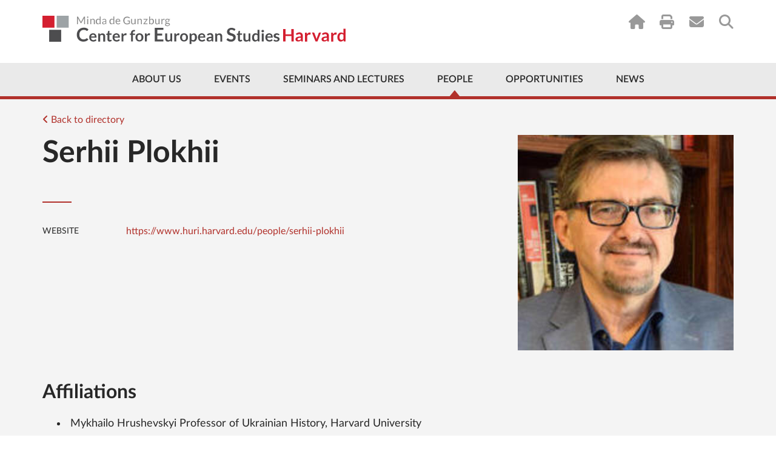

--- FILE ---
content_type: text/html; charset=UTF-8
request_url: https://ces.fas.harvard.edu/people/001803-serhii-plokhii
body_size: 10387
content:
<!doctype html>
<html lang="en">
<head>
    <meta charset="utf-8">
    <meta http-equiv="x-ua-compatible" content="ie=edge">
                    
    
                <script type="module">!function(){const e=document.createElement("link").relList;if(!(e&&e.supports&&e.supports("modulepreload"))){for(const e of document.querySelectorAll('link[rel="modulepreload"]'))r(e);new MutationObserver((e=>{for(const o of e)if("childList"===o.type)for(const e of o.addedNodes)if("LINK"===e.tagName&&"modulepreload"===e.rel)r(e);else if(e.querySelectorAll)for(const o of e.querySelectorAll("link[rel=modulepreload]"))r(o)})).observe(document,{childList:!0,subtree:!0})}function r(e){if(e.ep)return;e.ep=!0;const r=function(e){const r={};return e.integrity&&(r.integrity=e.integrity),e.referrerpolicy&&(r.referrerPolicy=e.referrerpolicy),"use-credentials"===e.crossorigin?r.credentials="include":"anonymous"===e.crossorigin?r.credentials="omit":r.credentials="same-origin",r}(e);fetch(e.href,r)}}();</script>
<script type="module" src="https://ces.fas.harvard.edu//dist/main-a22e851a.js" crossorigin onload="e=new CustomEvent(&#039;vite-script-loaded&#039;, {detail:{path: &#039;assets/js/main.js&#039;}});document.dispatchEvent(e);" 0='{"defer":true}'></script>
<link href="https://ces.fas.harvard.edu//dist/jquery-8a87c8f2.js" rel="modulepreload" crossorigin>
<link href="https://ces.fas.harvard.edu//dist/main-19c2f064.css" rel="stylesheet">

    <link rel="dns-prefetch" href="//ajax.googleapis.com">
    <link rel="dns-prefetch" href="//cdnjs.cloudflare.com">
    <link rel="dns-prefetch" href="//csi.gstatic.com">
    <link rel="dns-prefetch" href="//i.ytimg.com">
    <link rel="dns-prefetch" href="//maps.googleapis.com">
    <link rel="dns-prefetch" href="//s.ytimg.com">
    <link rel="dns-prefetch" href="//static.doubleclick.net">
    <link rel="dns-prefetch" href="//www.google.com">
    <link rel="dns-prefetch" href="//www.youtube.com">
    <meta name="viewport" content="width=device-width, initial-scale=1">

        
    <link rel="apple-touch-icon" sizes="57x57" href="/favicons/apple-touch-icon-57x57.png?v=GvvP9kLaK5">
    <link rel="apple-touch-icon" sizes="60x60" href="/favicons/apple-touch-icon-60x60.png?v=GvvP9kLaK5">
    <link rel="apple-touch-icon" sizes="72x72" href="/favicons/apple-touch-icon-72x72.png?v=GvvP9kLaK5">
    <link rel="apple-touch-icon" sizes="76x76" href="/favicons/apple-touch-icon-76x76.png?v=GvvP9kLaK5">
    <link rel="apple-touch-icon" sizes="114x114" href="/favicons/apple-touch-icon-114x114.png?v=GvvP9kLaK5">
    <link rel="apple-touch-icon" sizes="120x120" href="/favicons/apple-touch-icon-120x120.png?v=GvvP9kLaK5">
    <link rel="apple-touch-icon" sizes="144x144" href="/favicons/apple-touch-icon-144x144.png?v=GvvP9kLaK5">
    <link rel="apple-touch-icon" sizes="152x152" href="/favicons/apple-touch-icon-152x152.png?v=GvvP9kLaK5">
    <link rel="apple-touch-icon" sizes="180x180" href="/favicons/apple-touch-icon-180x180.png?v=GvvP9kLaK5">
    <link rel="icon" type="image/png" href="/favicons/favicon-32x32.png?v=GvvP9kLaK5" sizes="32x32">
    <link rel="icon" type="image/png" href="/favicons/favicon-16x16.png?v=GvvP9kLaK5" sizes="16x16">
    <link rel="manifest" href="/favicons/manifest.json?v=GvvP9kLaK5">
    <link rel="mask-icon" href="/favicons/safari-pinned-tab.svg?v=GvvP9kLaK5" color="#d41f30">
    <link rel="shortcut icon" href="/favicons/favicon.ico?v=GvvP9kLaK5">
    <meta name="apple-mobile-web-app-title" content="Center for European Studies">
    <meta name="application-name" content="Center for European Studies">
    <meta name="msapplication-TileColor" content="#ffffff">
    <meta name="msapplication-TileImage" content="/favicons/mstile-144x144.png?v=GvvP9kLaK5">
    <meta name="msapplication-config" content="/favicons/browserconfig.xml?v=GvvP9kLaK5">
    <meta name="theme-color" content="#ffffff">
                
        <title>Minda de Gunzburg Center for European Studies | Serhii Plokhii</title>
<script deprecated deprecation-notice="Universal Analytics (which is what this script uses) is being [discontinued on July 1st, 2023](https://support.google.com/analytics/answer/11583528). You should use Google gtag.js or Google Tag Manager instead and transition to a new GA4 property.">(function(i,s,o,g,r,a,m){i['GoogleAnalyticsObject']=r;i[r]=i[r]||function(){
(i[r].q=i[r].q||[]).push(arguments)},i[r].l=1*new Date();a=s.createElement(o),
m=s.getElementsByTagName(o)[0];a.async=1;a.src=g;m.parentNode.insertBefore(a,m)
})(window,document,'script','https://www.google-analytics.com/analytics.js','ga');
ga('create', 'UA-41283518-1', 'auto');
ga('require', 'displayfeatures');
ga('require', 'linkid');
ga('require', 'linker');
ga('send', 'pageview');
</script><meta name="keywords" content="European Studies, Harvard University, European politics, European culture, European history, CES research, academic events, European Union studies, cultural studies">
<meta name="description" content="The Minda de Gunzburg Center for European Studies (CES) at Harvard University promotes the study of Europe&#039;s politics, history, culture, and society…">
<meta name="referrer" content="no-referrer-when-downgrade">
<meta name="robots" content="all">
<meta content="151263099808" property="fb:profile_id">
<meta content="en_US" property="og:locale">
<meta content="Minda de Gunzburg Center for European Studies" property="og:site_name">
<meta content="website" property="og:type">
<meta content="https://ces.fas.harvard.edu/people/001803-serhii-plokhii" property="og:url">
<meta content="Minda de Gunzburg Center for European Studies | Serhii Plokhii" property="og:title">
<meta content="The Minda de Gunzburg Center for European Studies (CES) at Harvard University promotes the study of Europe&#039;s politics, history, culture, and society…" property="og:description">
<meta content="https://ces.fas.harvard.edu/uploads/people/_1200x630_crop_center-center_82_none/serhii_plokhii.jpg?mtime=1729097946" property="og:image">
<meta content="1200" property="og:image:width">
<meta content="630" property="og:image:height">
<meta content="Serhii Plokhii" property="og:image:alt">
<meta content="https://www.flickr.com/people/europeatharvard/" property="og:see_also">
<meta content="https://www.youtube.com/CESHarvard" property="og:see_also">
<meta content="https://www.facebook.com/EuropeAtHarvard" property="og:see_also">
<meta content="https://www.instagram.com/europeatharvard/" property="og:see_also">
<meta content="https://twitter.com/EuropeAtHarvard?lang=en" property="og:see_also">
<meta name="twitter:card" content="summary_large_image">
<meta name="twitter:site" content="@EuropeatHarvard">
<meta name="twitter:creator" content="@EuropeatHarvard">
<meta name="twitter:title" content="Serhii Plokhii | Minda de Gunzburg Center for European Studies">
<meta name="twitter:description" content="The Minda de Gunzburg Center for European Studies (CES) at Harvard University promotes the study of Europe&#039;s politics, history, culture, and society…">
<meta name="twitter:image" content="https://ces.fas.harvard.edu/uploads/people/_800x418_fit_center-center_82_none/serhii_plokhii.jpg?mtime=1729097946">
<meta name="twitter:image:width" content="342">
<meta name="twitter:image:height" content="418">
<meta name="twitter:image:alt" content="Serhii Plokhii">
<link href="https://ces.fas.harvard.edu/people/001803-serhii-plokhii" rel="canonical">
<link href="https://ces.fas.harvard.edu/" rel="home">
<link type="text/plain" href="https://ces.fas.harvard.edu/humans.txt" rel="author"></head>
    <body class="nojs "  id="entry-uid-58936">
            <script type="text/javascript">
            var bodyEl = document.getElementsByTagName('body');
            bodyEl[0].className = bodyEl[0].className.split('nojs').join('jsEnabled');
        </script>
                <!--[if lt IE 9]><p class="browserupgrade">You are using an <strong>outdated</strong> browser. Please <a
            href="http://browsehappy.com/">upgrade your browser</a> to improve your experience.</p><![endif]-->

        
            
                            
                                                                                                                                                                    

                                    <a href="#main-content" class="top-skip-link">Skip to content</a>
<header class="site-header site-header--has-top-line " id="top">
    <div class="container">
                            <a href="/" class="site-header__logo">
                <img src="/uploads/layout/CES-Logo-Wide.svg" alt="Center for European Studies">
            </a>
                <nav class="utility-nav utility-nav--on-white">
            
<ul class="utility-nav__items">
            <li class="utility-nav__item utility-nav__item--home"><a href="/"><i class="fa fa-home"></i></a></li>
                <li class="utility-nav__item utility-nav__item--print"><a href="javascript:window.print();"><i class="fa fa-print"></i></a></li>
                    <li class="utility-nav__item utility-nav__item--subscribe"><a href="https://lp.constantcontactpages.com/su/iRFVfHf/cessubscribe"><i class="fa fa-envelope"></i></a></li>
                    <li class="utility-nav__item utility-nav__item--search"><a href="https://ces.fas.harvard.edu/search"><i class="fa fa-search"></i></a></li>
    </ul>
        </nav>
    </div>
    <nav class="main-nav main-nav--include-arrow ">
        



<div class="container">
        <ul class="main-nav__items">
                                                                <li class="main-nav__item less first about-us priority-4">
            <a href="https://ces.fas.harvard.edu/about-us" >About Us</a>
                                        <div class="mega-menu about-us">
                    <div class="mega-menu__col mega-menu__col--wide">
                                                                                                                                    <img src="/uploads/page/_242x181_crop_center-center_none/IMG_1041.jpg" srcset="/uploads/page/_242x181_crop_center-center_none/IMG_1041.jpg 1x, /uploads/page/_484x362_crop_center-center_none/IMG_1041.jpg 2x" alt="Brunswig Lion Harvard Minda de Gunzburg Center for European Studies">
                                                <div class="mega-menu__address">
                                                                                        <a href="https://goo.gl/maps/F3zrNQqTcgL2ARu5A" target="_blank">
                                                        Adolphus Busch Hall<br>
                            27 Kirkland Street<br>
                            Cambridge, MA 02138
                            </a>
                        </div>
                    </div>
                    <div class="mega-menu__col mega-menu__col--nav">
                            
    
                
    <ul id="" class="nav ">
                        
    <li class=" has-children first">
        <a  href="https://ces.fas.harvard.edu/about-us/history">History</a>

                    <ul class="nav__level2">
                                                                                
    <li class=" ">
        <a  href="https://ces.fas.harvard.edu/about-us/history/minda-de-gunzburg">Minda de Gunzburg</a>

            </li>

                                                                                
    <li class=" ">
        <a  href="https://ces.fas.harvard.edu/about-us/history/adolphus-busch-hall-ces">Adolphus Busch Hall</a>

            </li>

                                                                                
    <li class=" ">
        <a  href="https://ces.fas.harvard.edu/about-us/history/50th-anniversary-of-the-center-of-european-studies">50 Years of Europe at Harvard</a>

            </li>

                                                                                
    <li class=" ">
        <a  href="https://ces.fas.harvard.edu/opportunities/visiting-scholars-overview/john-f-kennedy-memorial-fellowships-ces-harvard/50th-anniversary-of-the-john-f-kennedy-memorial-fellowship">50th Anniversary of the John F. Kennedy Memorial Fellowship</a>

            </li>

                                                                                
    <li class=" ">
        <a  href="https://ces.fas.harvard.edu/about-us/history/stanley-hoffmann-memorial-page">A Tribute to Stanley Hoffmann</a>

            </li>

                                                                                
    <li class=" ">
        <a  href="https://ces.fas.harvard.edu/about-us/history/guido-goldman-celebration-of-life">Guido Goldman - A Celebration of Life</a>

            </li>

                            </ul>
            </li>

            </ul>

                    </div>
                    <div class="mega-menu__col mega-menu__col--nav">
                            
    
                
    <ul id="" class="nav ">
                        
    <li class=" first">
        <a  href="https://ces.fas.harvard.edu/about-us/history/ces-at-a-glance">CES at a Glance</a>

            </li>

                        
    <li class=" ">
        <a  href="https://ces.fas.harvard.edu/about-us/contact-us">Contact Us</a>

            </li>

                        
    <li class=" ">
        <a  href="https://ces.fas.harvard.edu/about-us/subscribe">Subscribe</a>

            </li>

            </ul>

                    </div>
                </div>
                                                                                                                                                                    </li>
    
                                                                <li class="main-nav__item less priority-1 events">
            <a href="https://ces.fas.harvard.edu/events" >Events</a>
                                                                <div class="mega-menu events">
                    <div class="mega-menu__col mega-menu__col--wide">
                                                                                                                                                                                                                                                                                                                                            <h3><a href="https://ces.fas.harvard.edu/events" class="dark-link">Upcoming Events</a></h3>
                                                                                                                                        <article class="mega-menu__event">
                                        <a href="https://ces.fas.harvard.edu/events/2026/01/parties-of-the-lower-educated-cleavage-theory-and-the-far-right" class="mega-menu__event__title dark-link">
                                            Parties of the Lower Educated? Cleavage Theory and the&nbsp;Far-Right
                                        </a>
                                        <div class="mega-menu__event__details">
                                                January 30, 2026
                                            <br>
                                            1:30pm - 3:00pm
                                        </div>
                                    </article>
                                                                                                                                                                <article class="mega-menu__event">
                                        <a href="https://ces.fas.harvard.edu/events/2026/02/european-conference-2026" class="mega-menu__event__title dark-link">
                                            Day 1 | European Conference&nbsp;2026
                                        </a>
                                        <div class="mega-menu__event__details">
                                                February 6, 2026
                                            <br>
                                            9:00am - 5:00pm
                                        </div>
                                    </article>
                                                                                                                                        <a href="https://ces.fas.harvard.edu/events" class="button button--red">Full Calendar</a>
                                            </div>
                    <div class="mega-menu__col mega-menu__col--nav">
                            
    
                
    <ul id="" class="nav ">
                        
    <li class=" first">
        <a  href="https://ces.fas.harvard.edu/events" rel="noopener" target="_blank">Calendar</a>

            </li>

                        
    <li class=" has-children ">
        <a  href="https://ces.fas.harvard.edu/events/lectures-seminars" rel="noopener" target="_blank">Event Series</a>

                    <ul class="nav__level2">
                                                                                
    <li class=" ">
        <a  href="https://ces.fas.harvard.edu/seminars-and-lectures/ces-seminars">Seminars</a>

            </li>

                                                                                
    <li class=" ">
        <a  href="https://ces.fas.harvard.edu/seminars-and-lectures/ces-lectures-workshops">Lectures &amp; Workshops</a>

            </li>

                            </ul>
            </li>

                        
    <li class=" ">
        <a  href="https://ces.fas.harvard.edu/events/european-events-in-boston-area" rel="noopener" target="_blank">Community Events</a>

            </li>

                        
    <li class=" ">
        <a  href="https://ces.fas.harvard.edu/events/seminar-requests" rel="noopener" target="_blank">Seminar Requests</a>

            </li>

                        
    <li class=" ">
        <a  href="https://ces.fas.harvard.edu/events/ces-event-videos" rel="noopener" target="_blank">Videos</a>

            </li>

                        
    <li class=" has-children ">
        <a  href="https://ces.fas.harvard.edu/events/art-exhibits" rel="noopener" target="_blank">Art Exhibits</a>

                    <ul class="nav__level2">
                                                                                
    <li class=" ">
        <a  href="https://ces.fas.harvard.edu/events/art-exhibits/past-exhibits" rel="noopener" target="_blank">Past Exhibits</a>

            </li>

                                                                                
    <li class=" ">
        <a  href="https://ces.fas.harvard.edu/galleries/giedrojc-gallery">Jacek E. Giedrojć Gallery</a>

            </li>

                            </ul>
            </li>

            </ul>

                    </div>
                </div>
                                                                                                                                            </li>
    
                                                                <li class="main-nav__item less seminars">
            <a href="https://ces.fas.harvard.edu/seminars-and-lectures" >Seminars and Lectures</a>
                                                                                                                <div class="mega-menu seminars">
                    <div class="mega-menu__col mega-menu__col--nav">
                            
    
                
    <ul id="" class="nav ">
                        
    <li class=" has-children first">
        <a  href="https://ces.fas.harvard.edu/seminars-and-lectures/ces-seminars">Seminars</a>

                    <ul class="nav__level2">
                                                                                
    <li class=" ">
        <a  href="https://ces.fas.harvard.edu/study-groups/democracy-and-its-critics-initiative">Democracy and Its Critics Initiative</a>

            </li>

                                                                                
    <li class=" ">
        <a  href="https://ces.fas.harvard.edu/study-groups/environmental-histories-of-europe-seminar">Environmental Histories of Europe Seminar</a>

            </li>

                                                                                
    <li class=" ">
        <a  href="https://ces.fas.harvard.edu/study-groups/000046-european-economic-policy-forum">European Economic Policy Forum</a>

            </li>

                                                                                
    <li class=" ">
        <a  href="https://ces.fas.harvard.edu/study-groups/european-politics-seminar-ces-harvard">European Politics Seminar</a>

            </li>

                                                                                
    <li class=" ">
        <a  href="https://ces.fas.harvard.edu/study-groups/000042-the-european-union-study-group">European Union Seminar</a>

            </li>

                                                                                
    <li class=" ">
        <a  href="https://ces.fas.harvard.edu/study-groups/harvard-colloquium-for-intellectual-history">Harvard Colloquium for Intellectual History</a>

            </li>

                                                                                
    <li class=" ">
        <a  href="https://ces.fas.harvard.edu/study-groups/history-seminar">History Seminar</a>

            </li>

                                                                                
    <li class=" ">
        <a  href="https://ces.fas.harvard.edu/study-groups/jews-in-modern-europe-seminar">Jews in Modern Europe Seminar</a>

            </li>

                                                                                
    <li class=" ">
        <a  href="https://ces.fas.harvard.edu/study-groups/new-research-on-europe-seminar-ces-harvard">New Research on Europe Seminar</a>

            </li>

                                                                                
    <li class=" ">
        <a  href="https://ces.fas.harvard.edu/study-groups/european-development-in-a-historical-perspective-seminar">Seminar on European Development in a Historical Perspective</a>

            </li>

                                                                                
    <li class=" ">
        <a  href="https://ces.fas.harvard.edu/study-groups/seminar-on-the-state-and-capitalism-since-1800">Seminar on the State and Capitalism Since 1800</a>

            </li>

                            </ul>
            </li>

            </ul>

                    </div>
                    <div class="mega-menu__col mega-menu__col--nav">
                            
    
                
    <ul id="" class="nav ">
                        
    <li class=" has-children first">
        <a  href="https://ces.fas.harvard.edu/seminars-and-lectures/ces-lectures-workshops">Lectures &amp; Workshops</a>

                    <ul class="nav__level2">
                                                                                
    <li class=" ">
        <a  href="https://ces.fas.harvard.edu/study-groups/the-august-zaleski-memorial-lecture-in-modern-polish-history-ces-harvard">August Zaleski Memorial Lecture in Modern Polish History</a>

            </li>

                                                                                
    <li class=" ">
        <a  href="https://ces.fas.harvard.edu/study-groups/graduate-student-initiatives">Graduate Student Initiatives Series</a>

            </li>

                                                                                
    <li class=" ">
        <a  href="https://ces.fas.harvard.edu/study-groups/graduate-student-research-workshop">Graduate Student Research Workshop</a>

            </li>

                                                                                
    <li class=" ">
        <a  href="https://ces.fas.harvard.edu/study-groups/the-guido-goldman-lecture-on-germany">Guido Goldman Lecture on Germany</a>

            </li>

                                                                                
    <li class=" ">
        <a  href="https://ces.fas.harvard.edu/study-groups/questions-of-democracy-and-fascism-lectures">Questions of Fascism and Democracy Lecture Series</a>

            </li>

                                                                                
    <li class=" ">
        <a  href="https://ces.fas.harvard.edu/study-groups/stanley-hoffmann-annual-lecture-on-france-and-the-world-ces-harvard">Stanley Hoffmann Annual Lecture on France and the World</a>

            </li>

                                                                                
    <li class=" ">
        <a  href="https://ces.fas.harvard.edu/study-groups/the-forum-europe-in-a-time-of-war">The Forum: Europe in a Time of War</a>

            </li>

                                                                                
    <li class=" ">
        <a  href="https://ces.fas.harvard.edu/study-groups/thesis-workshop-for-juniors">Thesis Workshop for Juniors</a>

            </li>

                                                                                
    <li class=" ">
        <a  href="https://ces.fas.harvard.edu/study-groups/vaclav-havel-lecture-on-human-rights-civil-society-and-democracy">Václav Havel Lecture on Human Rights, Civil Society, and Democracy</a>

            </li>

                            </ul>
            </li>

            </ul>

                    </div>
                </div>
                                                                                            </li>
    
                                                                <li class="main-nav__item less active people priority-1">
            <a href="https://ces.fas.harvard.edu/people" >People</a>
                                                                                        <div class="mega-menu people">
                    <div class="mega-menu__col mega-menu__col--wide">
                                            </div>
                    <div class="mega-menu__col mega-menu__col--nav">
                            
    
                
    <ul id="" class="nav ">
                        
    <li class=" first">
        <a  href="https://ces.fas.harvard.edu/people/resident-faculty">Resident Faculty</a>

            </li>

                        
    <li class=" ">
        <a  href="https://ces.fas.harvard.edu/people/faculty-associates">Faculty Associates</a>

            </li>

                        
    <li class=" ">
        <a  href="https://ces.fas.harvard.edu/people/ces-staff">Directors &amp; Staff</a>

            </li>

                        
    <li class=" ">
        <a  href="https://ces.fas.harvard.edu/people/graduate-student-affiliates">Graduate Student Affiliates</a>

            </li>

                        
    <li class=" ">
        <a  href="https://ces.fas.harvard.edu/people/undergraduate-associates">Undergraduate Associates</a>

            </li>

                        
    <li class=" ">
        <a  href="https://ces.fas.harvard.edu/visiting-scholars-2025-2026">Visiting Scholars 2025-2026</a>

            </li>

            </ul>

                    </div>
                    <div class="mega-menu__col mega-menu__col--nav">
                            
    
                
    <ul id="" class="nav ">
                        
    <li class=" first">
        <a  href="https://ces.fas.harvard.edu/people/seminar-chairs">Seminar Chairs</a>

            </li>

                        
    <li class=" has-children ">
        <a  href="https://ces.fas.harvard.edu/people/fellows-2">Fellows</a>

                    <ul class="nav__level2">
                                                                                
    <li class=" ">
        <a  href="https://ces.fas.harvard.edu/opportunities/visiting-scholars-overview/john-f-kennedy-memorial-fellowships-ces-harvard/kennedy-fellowship-german-scholars/john-f-kennedy-memorial-policy-fellows-2025-2026">John F. Kennedy Memorial Policy Fellows 2025-2026</a>

            </li>

                                                                                
    <li class=" ">
        <a  href="https://ces.fas.harvard.edu/people/fellows-2/senior-fellows">Senior Fellows</a>

            </li>

                            </ul>
            </li>

                        
    <li class=" ">
        <a  href="https://ces.fas.harvard.edu/people/local-affiliates">Local Affiliates</a>

            </li>

                        
    <li class=" ">
        <a  href="https://ces.fas.harvard.edu/people/ces-alumni">Past Associates</a>

            </li>

            </ul>

                    </div>
                </div>
                                                                                                                    </li>
    
                                                                <li class="main-nav__item less opportunities priority-5">
            <a href="https://ces.fas.harvard.edu/opportunities" >Opportunities</a>
                                                                                                                                                                <div class="mega-menu opportunities">
                    <div class="mega-menu__col mega-menu__col--nav">
                            
    
                
    <ul id="" class="nav ">
                        
    <li class=" has-children first">
        <a  href="https://ces.fas.harvard.edu/opportunities/visiting-scholars-overview">Visiting Scholars</a>

                    <ul class="nav__level2">
                                                                                
    <li class=" ">
        <a  href="https://ces.fas.harvard.edu/opportunities/visiting-scholars-overview/visiting-scholars">Visiting Scholars Program</a>

            </li>

                                                                                
    <li class=" ">
        <a  href="https://ces.fas.harvard.edu/opportunities/visiting-scholars-overview/visiting-scholars/ces-fellowships-for-european-scholars">Fellowships for European Scholars</a>

            </li>

                                                                                
    <li class=" ">
        <a  href="https://ces.fas.harvard.edu/visiting-scholars-2025-2026">Visiting Scholars 2025-2026</a>

            </li>

                                                                                
    <li class=" ">
        <a  href="https://ces.fas.harvard.edu/opportunities/visiting-scholars-overview/visiting-scholars/visiting-scholars-program-how-to-apply">How To Apply</a>

            </li>

                            </ul>
            </li>

                        
    <li class=" has-children ">
        <a  href="https://ces.fas.harvard.edu/opportunities/graduate-students">Graduate Students</a>

                    <ul class="nav__level2">
                                                                                
    <li class=" ">
        <a  href="https://ces.fas.harvard.edu/opportunities/graduate-students/fellowships-graduate-students">Dissertation Fellowships</a>

            </li>

                                                                                
    <li class=" ">
        <a  href="https://ces.fas.harvard.edu/opportunities/graduate-students/graduate-student-affiliation">Graduate Student Affiliation</a>

            </li>

                                                                                
    <li class=" ">
        <a  href="https://ces.fas.harvard.edu/study-groups/graduate-student-initiatives">Graduate Student Initiatives Series</a>

            </li>

                                                                                
    <li class=" ">
        <a  href="https://ces.fas.harvard.edu/opportunities/graduate-students/dissertation-workshops">Graduate Student Research Workshop</a>

            </li>

                            </ul>
            </li>

            </ul>

                    </div>
                    <div class="mega-menu__col mega-menu__col--nav">
                            
    
                
    <ul id="" class="nav ">
                        
    <li class=" has-children first">
        <a  href="https://ces.fas.harvard.edu/opportunities/undergraduates">Undergraduate Students</a>

                    <ul class="nav__level2">
                                                                                
    <li class=" ">
        <a  href="https://ces.fas.harvard.edu/opportunities/undergraduates/secondary-field-in-european-history-politics-and-societies-ehps">Secondary Field in European History, Politics, and Societies</a>

            </li>

                                                                                
    <li class=" ">
        <a  href="https://ces.fas.harvard.edu/opportunities/undergraduates/wintersession-workshop-on-global-citizenship-and-democracy">Wintersession Workshop on Global Citizenship and Democracy</a>

            </li>

                                                                                
    <li class=" ">
        <a  href="https://ces.fas.harvard.edu/opportunities/undergraduates/grants">Summer Grants</a>

            </li>

                                                                                
    <li class=" ">
        <a  href="https://ces.fas.harvard.edu/opportunities/undergraduates/junior-thesis-workshop">Thesis Workshop for Juniors</a>

            </li>

                                                                                
    <li class=" ">
        <a  href="https://ces.fas.harvard.edu/opportunities/undergraduates/research-assistantships" rel="noopener" target="_blank">Research Assistantships</a>

            </li>

                            </ul>
            </li>

                        
    <li class=" has-children ">
        <a  href="https://ces.fas.harvard.edu/opportunities/faculty-associates">Local Europe Experts</a>

                    <ul class="nav__level2">
                                                                                
    <li class=" ">
        <a  href="https://ces.fas.harvard.edu/opportunities/faculty-associates/affiliation">Local Affiliation</a>

            </li>

                            </ul>
            </li>

                        
    <li class=" ">
        <a  href="https://ces.fas.harvard.edu/opportunities/open-forum-series">Open Forum Series</a>

            </li>

            </ul>

                    </div>
                </div>
                                            </li>
    
                                            <li class="main-nav__item less ">
            <a href="https://ces.fas.harvard.edu/news-announcements" >News</a>
                                                                                                                                                                                </li>
    
                <li class="main-nav__item more">
            <a href="#" class="main-nav__toggle-mobile-menu">
                <span class="main-nav__more-label">
                    More
                </span>
                <span class="main-nav__hamburger">
                    <span></span><span></span><span></span><span></span>
                </span>
            </a>
        </li>
    </ul>
</div>
    </nav>
    <div class="mobile-nav-container">
        <nav class="mobile-nav">
                
    
                
    <ul id="" class="nav ">
                        
    <li class=" has-children first">
        <a  class="about-us priority-4" href="https://ces.fas.harvard.edu/about-us">About Us</a>

                    <ul class="nav__level2">
                                                                                                                            
    <li class=" has-children ">
        <a  href="https://ces.fas.harvard.edu/about-us/history">History</a>

                    <ul class="nav__level3">
                                                                                
    <li class=" ">
        <a  href="https://ces.fas.harvard.edu/about-us/history/minda-de-gunzburg" rel="noopener" target="_blank">Minda de Gunzburg</a>

            </li>

                                                                                
    <li class=" ">
        <a  href="https://ces.fas.harvard.edu/about-us/history/adolphus-busch-hall-ces" rel="noopener" target="_blank">Adolphus Busch Hall</a>

            </li>

                                                                                
    <li class=" ">
        <a  href="https://ces.fas.harvard.edu/about-us/history/50th-anniversary-of-the-center-of-european-studies" rel="noopener" target="_blank">Celebrating 50 Years of Europe at Harvard</a>

            </li>

                                                                                
    <li class=" ">
        <a  href="https://ces.fas.harvard.edu/opportunities/visiting-scholars-overview/john-f-kennedy-memorial-fellowships-ces-harvard/50th-anniversary-of-the-john-f-kennedy-memorial-fellowship" rel="noopener" target="_blank">50th Anniversary of the John F. Kennedy Memorial Fellowship</a>

            </li>

                                                                                
    <li class=" ">
        <a  href="https://ces.fas.harvard.edu/about-us/history/stanley-hoffmann-memorial-page" rel="noopener" target="_blank">A Tribute to Stanley Hoffmann</a>

            </li>

                                                                                
    <li class=" ">
        <a  href="https://ces.fas.harvard.edu/about-us/history/guido-goldman-celebration-of-life">Guido Goldman - A Celebration of Life</a>

            </li>

                            </ul>
            </li>

                                                                                                                            
    <li class=" ">
        <a  href="https://ces.fas.harvard.edu/about-us/history/ces-at-a-glance">CES at a Glance</a>

            </li>

                                                                                                                            
    <li class=" ">
        <a  href="https://ces.fas.harvard.edu/about-us/contact-us" rel="noopener" target="_blank">Contact Us</a>

            </li>

                            </ul>
            </li>

                        
    <li class=" has-children ">
        <a  class="priority-1 events" href="https://ces.fas.harvard.edu/events">Events</a>

                    <ul class="nav__level2">
                                                                                                                            
    <li class=" ">
        <a  href="https://ces.fas.harvard.edu/events" rel="noopener" target="_blank">Calendar</a>

            </li>

                                                                                                                            
    <li class=" ">
        <a  href="https://ces.fas.harvard.edu/events/european-events-in-boston-area" rel="noopener" target="_blank">Community Events</a>

            </li>

                                                                                                                            
    <li class=" has-children ">
        <a  href="https://ces.fas.harvard.edu/events/lectures-seminars" rel="noopener" target="_blank">Event Series</a>

                    <ul class="nav__level3">
                                                                                
    <li class=" ">
        <a  href="https://ces.fas.harvard.edu/seminars-and-lectures/ces-seminars">Seminars</a>

            </li>

                                                                                
    <li class=" ">
        <a  href="https://ces.fas.harvard.edu/seminars-and-lectures/ces-lectures-workshops">Lectures &amp; Workshops</a>

            </li>

                                                                                
    <li class=" ">
        <a  href="https://ces.fas.harvard.edu/events/lectures-seminars/conferences" rel="noopener" target="_blank">Conferences</a>

            </li>

                            </ul>
            </li>

                                                                                                                            
    <li class=" ">
        <a  href="https://ces.fas.harvard.edu/events/seminar-requests-login-required" rel="noopener" target="_blank">Seminar Requests</a>

            </li>

                                                                                                                            
    <li class=" ">
        <a  href="https://ces.fas.harvard.edu/events/ces-event-videos" rel="noopener" target="_blank">Videos</a>

            </li>

                                                                                                                            
    <li class=" has-children ">
        <a  href="https://ces.fas.harvard.edu/events/art-exhibits">Art Exhibits</a>

                    <ul class="nav__level3">
                                                                                
    <li class=" ">
        <a  href="https://ces.fas.harvard.edu/events/art-exhibits/past-exhibits" rel="noopener" target="_blank">Past Exhibits</a>

            </li>

                                                                                
    <li class=" ">
        <a  href="https://ces.fas.harvard.edu/galleries/giedrojc-gallery" rel="noopener" target="_blank">Jacek E. Giedrojć Gallery</a>

            </li>

                            </ul>
            </li>

                            </ul>
            </li>

                        
    <li class=" has-children ">
        <a  class="seminars" href="https://ces.fas.harvard.edu/seminars-and-lectures">Seminars and Lectures</a>

                    <ul class="nav__level2">
                                                                                                                            
    <li class=" ">
        <a  href="https://ces.fas.harvard.edu/seminars-and-lectures/ces-seminars">Seminars</a>

            </li>

                                                                                                                            
    <li class=" ">
        <a  href="https://ces.fas.harvard.edu/seminars-and-lectures/ces-lectures-workshops">Lectures &amp; Workshops</a>

            </li>

                            </ul>
            </li>

                        
    <li class=" has-children ">
        <a  class="people priority-1" href="https://ces.fas.harvard.edu/people">People</a>

                    <ul class="nav__level2">
                                                                                                                            
    <li class=" ">
        <a  href="https://ces.fas.harvard.edu/people/resident-faculty" rel="noopener" target="_blank">Resident Faculty</a>

            </li>

                                                                                                                            
    <li class=" ">
        <a  href="https://ces.fas.harvard.edu/people/faculty-associates" rel="noopener" target="_blank">Faculty Associates</a>

            </li>

                                                                                                                            
    <li class=" ">
        <a  href="https://ces.fas.harvard.edu/people/ces-staff" rel="noopener" target="_blank">Directors &amp; Staff</a>

            </li>

                                                                                                                            
    <li class=" ">
        <a  href="https://ces.fas.harvard.edu/people/graduate-student-affiliates" rel="noopener" target="_blank">Graduate Student Affiliates</a>

            </li>

                                                                                                                            
    <li class=" ">
        <a  href="https://ces.fas.harvard.edu/people/undergraduate-associates">Undergraduate Associates</a>

            </li>

                                                                                                                            
    <li class=" ">
        <a  href="https://ces.fas.harvard.edu/visiting-scholars-2025-2026">Visiting Scholars 2025-2026</a>

            </li>

                                                                                                                            
    <li class=" ">
        <a  href="https://ces.fas.harvard.edu/people/seminar-chairs" rel="noopener" target="_blank">Seminar Chairs</a>

            </li>

                                                                                                                            
    <li class=" has-children ">
        <a  href="https://ces.fas.harvard.edu/people/fellows-2" rel="noopener" target="_blank">Fellows</a>

                    <ul class="nav__level3">
                                                                                
    <li class=" ">
        <a  href="https://ces.fas.harvard.edu/opportunities/visiting-scholars-overview/john-f-kennedy-memorial-fellowships-ces-harvard/kennedy-fellowship-german-scholars/john-f-kennedy-memorial-policy-fellows-2025-2026">John F. Kennedy Memorial Policy Fellows 2025-2026</a>

            </li>

                                                                                
    <li class=" ">
        <a  href="https://ces.fas.harvard.edu/people/fellows-2/senior-fellows" rel="noopener" target="_blank">Senior Fellows</a>

            </li>

                            </ul>
            </li>

                                                                                                                            
    <li class=" ">
        <a  href="https://ces.fas.harvard.edu/people/local-affiliates" rel="noopener" target="_blank">Local Affiliates</a>

            </li>

                                                                                                                            
    <li class=" has-children ">
        <a  href="https://ces.fas.harvard.edu/people/ces-alumni" rel="noopener" target="_blank">Past Associates</a>

                    <ul class="nav__level3">
                                                                                
    <li class=" ">
        <a  href="https://ces.fas.harvard.edu/people/ces-alumni/past-faculty" rel="noopener" target="_blank">Resident Faculty</a>

            </li>

                                                                                
    <li class=" ">
        <a  href="https://ces.fas.harvard.edu/people/ces-alumni/past-directors" rel="noopener" target="_blank">Directors</a>

            </li>

                                                                                
    <li class=" ">
        <a  href="https://ces.fas.harvard.edu/people/ces-alumni/past-graduate-student-affiliates" rel="noopener" target="_blank">Graduate Student Affiliates (2013-2025)</a>

            </li>

                                                                                
    <li class=" ">
        <a  href="https://ces.fas.harvard.edu/people/ces-alumni/visiting-scholars-2009-2022" rel="noopener" target="_blank">Visiting Scholars (2009-2025)</a>

            </li>

                                                                                
    <li class=" ">
        <a  href="https://ces.fas.harvard.edu/people/ces-alumni/john-f-kennedy-memorial-fellows-directory" rel="noopener" target="_blank">John F. Kennedy Memorial Fellows (1967-2025)</a>

            </li>

                                                                                
    <li class=" ">
        <a  href="https://ces.fas.harvard.edu/people/ces-alumni/past-policy-fellows" rel="noopener" target="_blank">John F. Memorial Policy Fellows (1968-2025)</a>

            </li>

                                                                                
    <li class=" ">
        <a  href="https://ces.fas.harvard.edu/people/ces-alumni/past-policy-fellows/past-ces-policy-fellows" rel="noopener" target="_blank">CES Policy Fellows (1968-2025)</a>

            </li>

                            </ul>
            </li>

                            </ul>
            </li>

                        
    <li class=" has-children ">
        <a  class="opportunities priority-5" href="https://ces.fas.harvard.edu/opportunities">Opportunities</a>

                    <ul class="nav__level2">
                                                                                                                            
    <li class=" has-children ">
        <a  href="https://ces.fas.harvard.edu/opportunities/visiting-scholars-overview" rel="noopener" target="_blank">Visiting Scholars</a>

                    <ul class="nav__level3">
                                                                                
    <li class=" has-children ">
        <a  href="https://ces.fas.harvard.edu/opportunities/visiting-scholars-overview/visiting-scholars" rel="noopener" target="_blank">Visiting Scholars Program</a>

                    <ul class="nav__level3">
                                                                                
    <li class=" ">
        <a  href="https://ces.fas.harvard.edu/opportunities/visiting-scholars-overview/visiting-scholars/ces-fellowships-for-european-scholars">Fellowships for European Scholars</a>

            </li>

                                                                                
    <li class=" ">
        <a  href="https://ces.fas.harvard.edu/opportunities/visiting-scholars-overview/visiting-scholars/visiting-scholars-program-how-to-apply" rel="noopener" target="_blank">How To Apply</a>

            </li>

                                                                                
    <li class=" ">
        <a  href="https://ces.fas.harvard.edu/visiting-scholars-2025-2026">Visiting Scholars 2025-2026</a>

            </li>

                                                                                
    <li class=" ">
        <a  href="https://ces.fas.harvard.edu/opportunities/visiting-scholars-overview/visiting-scholars/resources-for-accepted-scholars" rel="noopener" target="_blank">Resources for Accepted Scholars</a>

            </li>

                            </ul>
            </li>

                            </ul>
            </li>

                                                                                                                            
    <li class=" has-children ">
        <a  href="https://ces.fas.harvard.edu/opportunities/graduate-students">Graduate</a>

                    <ul class="nav__level3">
                                                                                
    <li class=" has-children ">
        <a  href="https://ces.fas.harvard.edu/opportunities/graduate-students/fellowships-graduate-students">Fellowships for Graduate Students</a>

                    <ul class="nav__level3">
                                                                                
    <li class=" ">
        <a  href="https://ces.fas.harvard.edu/opportunities/graduate-students/fellowships-graduate-students/graduate-research-fellowships" rel="noopener" target="_blank">Krupp Foundation Dissertation Research Fellowships</a>

            </li>

                                                                                
    <li class=" ">
        <a  href="https://ces.fas.harvard.edu/opportunities/graduate-students/fellowships/graduate-research-fellowships/2025-krupp-foundation-dissertation-research-fellowship-recipients-2">2025 Krupp Foundation Dissertation Research Fellowship Recipients</a>

            </li>

                                                                                
    <li class=" ">
        <a  href="https://ces.fas.harvard.edu/opportunities/graduate-students/fellowships-graduate-students/dissertation-completion-fellowships" rel="noopener" target="_blank">Dissertation Completion Fellowships</a>

            </li>

                                                                                
    <li class=" ">
        <a  href="https://ces.fas.harvard.edu/opportunities/graduate-students/fellowships/dissertation-completion-fellowships/2025-dissertation-completion-fellowships">2025 Dissertation Completion Fellowship Recipients</a>

            </li>

                                                                                
    <li class=" ">
        <a  href="https://ces.fas.harvard.edu/opportunities/graduate-students/fellowships-graduate-students/konrad-adenauer-fellowships" rel="noopener" target="_blank">Konrad Adenauer Fellowship - For Graduate Students</a>

            </li>

                            </ul>
            </li>

                                                                                
    <li class=" ">
        <a  href="https://ces.fas.harvard.edu/opportunities/graduate-students/dissertation-workshops">Graduate Student Research Workshop</a>

            </li>

                                                                                
    <li class=" ">
        <a  href="https://ces.fas.harvard.edu/opportunities/graduate-students/graduate-student-affiliation">Graduate Student Affiliation</a>

            </li>

                            </ul>
            </li>

                                                                                                                            
    <li class=" has-children ">
        <a  href="https://ces.fas.harvard.edu/opportunities/undergraduates">Undergraduate</a>

                    <ul class="nav__level3">
                                                                                
    <li class=" ">
        <a  href="https://ces.fas.harvard.edu/opportunities/undergraduates/secondary-field-in-european-history-politics-and-societies-ehps">Secondary Field in European History, Politics, and Societies</a>

            </li>

                                                                                
    <li class=" ">
        <a  href="https://ces.fas.harvard.edu/opportunities/undergraduates/wintersession-workshop-on-global-citizenship-and-democracy">Wintersession Workshop on Global Citizenship and Democracy</a>

            </li>

                                                                                
    <li class=" has-children ">
        <a  href="https://ces.fas.harvard.edu/opportunities/undergraduates/grants">Summer Grants</a>

                    <ul class="nav__level3">
                                                                                
    <li class=" ">
        <a  href="https://ces.fas.harvard.edu/opportunities/undergraduates/grants/senior-thesis-grant" rel="noopener" target="_blank">Senior Thesis Grants</a>

            </li>

                                                                                
    <li class=" ">
        <a  href="https://ces.fas.harvard.edu/opportunities/undergraduates/grants/senior-thesis-grant/2025-senior-thesis-grant-recipients">2025 Senior Thesis Grant Recipients</a>

            </li>

                                                                                
    <li class=" ">
        <a  href="https://ces.fas.harvard.edu/opportunities/undergraduates/grants/internships" rel="noopener" target="_blank">Summer Internship Grants</a>

            </li>

                                                                                
    <li class=" ">
        <a  href="https://ces.fas.harvard.edu/opportunities/undergraduates/grants/internships/2025-internship-grant-recipients">2025 Internship Grant Recipients</a>

            </li>

                                                                                
    <li class=" ">
        <a  href="https://ces.fas.harvard.edu/opportunities/undergraduates/grants/stanley-h-hoffmann-undergraduate-travel-and-research-fund" rel="noopener" target="_blank">Stanley H. Hoffmann Undergraduate Travel and Research Fund</a>

            </li>

                                                                                
    <li class=" ">
        <a  href="https://ces.fas.harvard.edu/opportunities/undergraduates/grants/rcc-grant-for-undergraduate-internships-and-research-in-spain" rel="noopener" target="_blank">RCC Grant for Undergraduate Internships and Research in Spain</a>

            </li>

                                                                                
    <li class=" ">
        <a  href="https://ces.fas.harvard.edu/opportunities/undergraduates/grants/konrad-adenauer-fellowships-1" rel="noopener" target="_blank">Konrad Adenauer Fellowship - For Graduating Seniors</a>

            </li>

                            </ul>
            </li>

                                                                                
    <li class=" ">
        <a  href="https://ces.fas.harvard.edu/opportunities/undergraduates/junior-thesis-workshop">Thesis Workshop for Juniors</a>

            </li>

                                                                                
    <li class=" ">
        <a  href="https://ces.fas.harvard.edu/opportunities/undergraduates/research-assistantships" rel="noopener" target="_blank">Research Assistantships</a>

            </li>

                            </ul>
            </li>

                                                                                                                            
    <li class=" has-children ">
        <a  href="https://ces.fas.harvard.edu/opportunities/faculty-associates">Local Europe Experts</a>

                    <ul class="nav__level3">
                                                                                
    <li class=" ">
        <a  href="https://ces.fas.harvard.edu/opportunities/faculty-associates/affiliation">Local Affiliation</a>

            </li>

                            </ul>
            </li>

                                                                                                                            
    <li class=" has-children ">
        <a  href="https://ces.fas.harvard.edu/opportunities/open-forum-series" rel="noopener" target="_blank">Open Forum Series</a>

                    <ul class="nav__level3">
                                                                                
    <li class=" has-children ">
        <a  href="https://ces.fas.harvard.edu/opportunities/open-forum-series/working-paper-archives">Working Papers - Archives</a>

                    <ul class="nav__level3">
                                                                                
    <li class=" ">
        <a  href="https://ces.fas.harvard.edu/opportunities/open-forum-series/working-paper-archives/classic-working-papers-archive">Classic Working Papers - Archive</a>

            </li>

                                                                                
    <li class=" ">
        <a  href="https://ces.fas.harvard.edu/opportunities/open-forum-series/working-paper-archives/the-program-on-central-eastern-europe-archive">The Program on Central &amp; Eastern Europe - Archive</a>

            </li>

                                                                                
    <li class=" ">
        <a  href="https://ces.fas.harvard.edu/opportunities/open-forum-series/working-paper-archives/program-study-germany-europe-archive">The Program for the Study of Germany and Europe - Archive</a>

            </li>

                            </ul>
            </li>

                            </ul>
            </li>

                            </ul>
            </li>

                        
    <li class=" has-children ">
        <a  href="https://ces.fas.harvard.edu/news-announcements">News</a>

                    <ul class="nav__level2">
                                                                                                                            
    <li class=" ">
        <a  href="https://ces.fas.harvard.edu/news-announcements/for-the-media">For the Media</a>

            </li>

                            </ul>
            </li>

            </ul>

                    </nav>
    </div>
                        <hr class="sub-header-line">
                                    <div class="section-bar">
            <div class="container">
                <span class="section-bar__title">
                    
                </span>
                <span class="section-bar__buttons">
                                        <a href="#" class="section-bar__button section-bar__toggle-section-menu">
                        <i class="fa fa-angle-down"></i>
                    </a>
                </span>
            </div>
        </div>
            </header>
        
        <div class="content-wrapper">
                        <div class="content content--gray-bg person">
                                <div class="container">
                        <div class="content__top-back-link-only mobile-padded ">
                                    <a href="https://ces.fas.harvard.edu/people" class="icon-link">
                        <i class="fa fa-angle-left"></i>
                        <span class="icon-link__text">Back to directory</span>
                    </a>
                            </div>
            <div
                class="person__top-cols content__cols content__cols--small-right-sidebar mobile-padded ">
                <div class="person__left content__left-col">
                    <h1 class="person__name">Serhii Plokhii</h1>
                    <div class="person__job-title">
                        
                    </div>
                    <hr class="small-separator">
                            <div class="person__contact-details">
                                                                                                                            <div class="person__contact-details__row person__contact-details__website">
                    <span class="person__contact-details__label">
                        Website
                    </span>
                    <span class="person__contact-details__value">
                        <div class="person__contact-details__value__inner">
                            <a href="https://www.huri.harvard.edu/people/serhii-plokhii"  target="_new" >https://www.huri.harvard.edu/people/serhii-plokhii</a>
                        </div>
                    </span>
                </div>
                        </div>

                </div>
                <div class="person__right content__right-col sidebar media-large-up-only">
                    

 <a href="https://www.huri.harvard.edu/people/serhii-plokhii"><img src="https://ces.fas.harvard.edu/uploads/people/_360x360_crop_center-center_75_none/serhii_plokhii.jpg" srcset="https://ces.fas.harvard.edu/uploads/people/_360x360_crop_center-center_75_none/serhii_plokhii.jpg 1x, https://ces.fas.harvard.edu/uploads/people/_720x720_crop_center-center_75_none/serhii_plokhii.jpg 2x" alt="Serhii Plokhii"  class="person__image" ></a>                </div>
            </div>
            <nav class="person__tabs large-tabs media-large-down-only mobile-padded">
                <ul class="large-tabs__tabs">
                    <li class="large-tabs__tab active">
                        <a href="#" id="profile">Profile</a>
                    </li>
                    <li class="large-tabs__tab">
                        <a href="#" id="work">Work</a>
                    </li>
                </ul>
            </nav>
            <div class="person__bottom-cols content__cols content__cols--small-right-sidebar">
                <div class="person__left content__left-col mobile-padded">
                                                                                                                                                                                                                                                                                                                                        <section class="page-section text">
                        <h2>Affiliations</h2>
                        <ul class="bullet-list">
                                                        <li>Mykhailo Hrushevskyi Professor of Ukrainian History, Harvard University</li>
                                                                                    </ul></section>
                            
                                                        
                                                                                    

                                                                                    
                                                                                                                                                                                        &nbsp;
            </div>
            <div class="person__right content__right-col sidebar">
                                                                                                                            </div>
        </div>
    </div>
    </div>
            </div>

                    

<footer class="site-footer site-footer--no-top-border">
    <div class="site-footer__top">
        <a href="#top" class="back-to-top"><i class="fa fa-angle-up"></i></a>
        <div class="container">
            <nav class="footer-nav">
                <div class="footer-nav__column footer-nav__nav-list">
                    <ul  class="footer-nav__list"><li ><a  href="https://ces.fas.harvard.edu/about-us">About Us</a></li><li ><a  href="https://ces.fas.harvard.edu/events">Events</a></li><li ><a  class="active" href="https://ces.fas.harvard.edu/people">People</a></li><li ><a  href="https://ces.fas.harvard.edu/opportunities">Opportunities</a></li><li ><a  href="https://accessibility.huit.harvard.edu/digital-accessibility-policy" rel="noopener" target="_blank">Digital Accessibility</a></li></ul>
                </div>
                <div class="footer-nav__column footer-nav__nav-list footer-nav__nav-list--last">
                    <ul  class="footer-nav__list"><li ><a  href="https://ces.fas.harvard.edu/about-us/contact-us">Contact</a></li><li ><a  href="https://www.harvard.edu/" rel="noopener" target="_blank">Harvard University</a></li></ul>
                </div>
                <div class="footer-nav__column footer-nav__topics">
                                    </div>
            </nav>
            <div class="footer-spacing">&nbsp;</div>
            <div class="footer-contact__subscribe media-medium-down-only">
                <form action="//harvard.us8.list-manage.com/subscribe/post?u=f8bcbfef24057f7b0fbe751b4&amp;id=bc68c8e44b" method="post" name="mc-embedded-subscribe-form" class="footer-contact__subscribe__form" target="_blank">
                    <label class="footer-contact__subscribe__label">
                        
                    </label>
                    <a href="https://lp.constantcontactpages.com/su/iRFVfHf/cessubscribe" class="button button--red button--full-width">Subscribe here</a>
                </form>
            </div>
                            <div class="footer-contact__social media-medium-down-only">
                                            <a href="https://www.facebook.com/Center-for-European-Studies-at-Harvard-University-151263099808/" target="_blank">
                            <i class="fa-brands fa-facebook-f"></i>
                        </a>
                                            <a href="https://twitter.com/EuropeAtHarvard?lang=en" target="_blank">
                            <i class="fa-brands fa-x-twitter"></i>
                        </a>
                                            <a href="https://www.instagram.com/europeatharvard/" target="_blank">
                            <i class="fa-brands fa-instagram"></i>
                        </a>
                                            <a href="https://www.youtube.com/user/CESHarvard" target="_blank">
                            <i class="fa-brands fa-youtube"></i>
                        </a>
                                            <a href="https://www.flickr.com/photos/128078081@N04/" target="_blank">
                            <i class="fa-brands fa-flickr"></i>
                        </a>
                                            <a href="https://bsky.app/profile/europeatharvard.bsky.social" target="_blank">
                            <i class="fa-brands fa-bluesky"></i>
                        </a>
                                    </div>
                        <div class="footer-contact">
                                                        <div class="footer-contact__logo">
                        <a href="/">
                            <img src="/uploads/layout/CES-Logo-Footer.svg" alt="Center for European Studies">
                        </a>
                    </div>
                                                    <div class="footer-contact__address">
                                                                            <a href="https://goo.gl/maps/F3zrNQqTcgL2ARu5A" target="_blank">
                                                Adolphus Busch Hall<br>
                        27 Kirkland Street<br>
                        Cambridge, MA 02138
                        </a>
                    </div>
                                <div class="footer-contact__subscribe media-medium-up-only">
                    <form action="//harvard.us8.list-manage.com/subscribe/post?u=f8bcbfef24057f7b0fbe751b4&amp;id=bc68c8e44b" method="post" name="mc-embedded-subscribe-form" class="footer-contact__subscribe__form" target="_blank">
                        <label class="footer-contact__subscribe__label">
                            
                        </label>
                        <a href="https://lp.constantcontactpages.com/su/iRFVfHf/cessubscribe" class="button button--red button--full-width">Subscribe here</a>
                    </form>
                </div>
                                    <div class="footer-contact__social media-medium-up-only">
                                                    <a href="https://www.facebook.com/Center-for-European-Studies-at-Harvard-University-151263099808/" target="_blank">
                                <i class="fa-brands fa-facebook-f"></i>
                            </a>
                                                    <a href="https://twitter.com/EuropeAtHarvard?lang=en" target="_blank">
                                <i class="fa-brands fa-x-twitter"></i>
                            </a>
                                                    <a href="https://www.instagram.com/europeatharvard/" target="_blank">
                                <i class="fa-brands fa-instagram"></i>
                            </a>
                                                    <a href="https://www.youtube.com/user/CESHarvard" target="_blank">
                                <i class="fa-brands fa-youtube"></i>
                            </a>
                                                    <a href="https://www.flickr.com/photos/128078081@N04/" target="_blank">
                                <i class="fa-brands fa-flickr"></i>
                            </a>
                                                    <a href="https://bsky.app/profile/europeatharvard.bsky.social" target="_blank">
                                <i class="fa-brands fa-bluesky"></i>
                            </a>
                                            </div>
                            </div>
        </div>
    </div>
    <div class="site-footer__bottom light-on-dark">
        <div class="container">
            <div class="site-footer__copyright">
                &copy; 2026 Minda de Gunzburg Center for European Studies at Harvard University
            </div>
            <nav class="site-footer__legal-nav legal-nav">
                <ul  class="legal-nav__items"><li ><a  href="https://ces.fas.harvard.edu/privacy-statement">Privacy Statement</a></li><li ><a  href="https://ces.fas.harvard.edu/copyright">Photo Copyright</a></li></ul>
            </nav>
        </div>
    </div>
</footer>
        
        <div class="search-overlay">
    <div class="container">
        <a href="#" class="search-overlay__close"><img src="/img/layout/gray-x.svg" alt="Close"></a>
        <div class="search-overlay__form-wrapper">
            <form action="/search" method="get" class="form search-overlay__form site-search-form">
                                <input type="search" name="q" placeholder="Search CES" class="site-search-form__keyword">
                <button type="submit" class="site-search-form__submit"><i class="fa fa-search"></i></button>
            </form>
        </div>
    </div>
</div>

                    <script type="text/javascript">
            if (typeof window.usesGoogleMaps !== 'undefined') {
                if (window.usesGoogleMaps) {
                    document.write('<script src="//maps.googleapis.com/maps/api/js?v=3.exp&key=AIzaSyCRK3i_9_rg62RIXF4aJxDGSx9Pjb0CwQk"><\/script>');
                    document.write('<script src="/js/infobox.min.js"><\/script>');
                }
            }
        </script>
        <script type="text/javascript" async>
            (() => {
                const tokenInput = document.createElement('input');
                tokenInput.type = 'hidden';
                tokenInput.name = 'CRAFT_CSRF_TOKEN';
                tokenInput.value = 'uVikOHKk9A8tovSdMAs6HG8r0RBAHxki4SliMTI6darh6Qg6P57ygNIb51kD8aF-atW4_3Z-eG1bE-NFdEAoVpZYUGNCUD_htK1FVkbRh8k=';
                document.querySelector('form.csrf')?.prepend(tokenInput);
            })();
        </script>
            <script type="application/ld+json">{"@context":"https://schema.org","@graph":[{"@type":"WebPage","author":{"@id":"https://ces.fas.harvard.edu/#identity"},"copyrightHolder":{"@id":"https://ces.fas.harvard.edu/#identity"},"copyrightYear":"2013","creator":{"@id":"http://www.harvard.edu#creator"},"dateCreated":"2016-03-16T13:42:42+00:00","dateModified":"2025-09-04T15:36:16+00:00","datePublished":"2013-08-19T17:42:00+00:00","description":"The Minda de Gunzburg Center for European Studies (CES) at Harvard University promotes the study of Europe's politics, history, culture, and society through research, events, and education.","headline":"Serhii Plokhii","image":{"@type":"ImageObject","url":"https://ces.fas.harvard.edu/uploads/people/_1200x630_fit_center-center_82_none/serhii_plokhii.jpg?mtime=1729097946"},"inLanguage":"en-us","mainEntityOfPage":"https://ces.fas.harvard.edu/people/001803-serhii-plokhii","name":"Serhii Plokhii","publisher":{"@id":"http://www.harvard.edu#creator"},"url":"https://ces.fas.harvard.edu/people/001803-serhii-plokhii"},{"@id":"https://ces.fas.harvard.edu/#identity","@type":"CollegeOrUniversity","address":{"@type":"PostalAddress","addressCountry":"US","addressLocality":"Cambridge","addressRegion":"MA","postalCode":"02138","streetAddress":"27 Kirkland St"},"duns":"082359691","geo":{"@type":"GeoCoordinates","latitude":"42.3769846","longitude":"-71.1141952"},"name":"Harvard University","sameAs":["https://twitter.com/EuropeAtHarvard?lang=en","https://www.instagram.com/europeatharvard/","https://www.facebook.com/EuropeAtHarvard","https://www.youtube.com/CESHarvard","https://www.flickr.com/people/europeatharvard/"],"url":"https://ces.fas.harvard.edu/"},{"@id":"http://www.harvard.edu#creator","@type":"LocalBusiness","address":{"@type":"PostalAddress","postalCode":"02138","streetAddress":"27 Kirkland Street"},"description":"The Minda de Gunzburg Center for European Studies (CES) was founded in 1969 at Harvard’s Faculty of Arts and Sciences to promote the interdisciplinary understanding of European history, politics, economy and societies.","email":"ces@fas.harvard.edu","image":{"@type":"ImageObject","height":"152","url":"https://ces.fas.harvard.edu/uploads/art/CES-Logo_RGB_Blocks_Wide.png","width":"1601"},"logo":{"@type":"ImageObject","height":"57","url":"https://ces.fas.harvard.edu/uploads/art/_600x60_fit_center-center_82_none/CES-Logo_RGB_Blocks_Wide.png?mtime=1694446416","width":"600"},"name":"Harvard University","openingHoursSpecification":[{"@type":"OpeningHoursSpecification","closes":"17:00:00","dayOfWeek":["Monday"],"opens":"09:00:00"},{"@type":"OpeningHoursSpecification","closes":"17:00:00","dayOfWeek":["Tuesday"],"opens":"09:00:00"},{"@type":"OpeningHoursSpecification","closes":"17:00:00","dayOfWeek":["Wednesday"],"opens":"09:00:00"},{"@type":"OpeningHoursSpecification","closes":"17:00:00","dayOfWeek":["Thursday"],"opens":"09:00:00"},{"@type":"OpeningHoursSpecification","closes":"17:00:00","dayOfWeek":["Friday"],"opens":"09:00:00"}],"priceRange":"$","telephone":"617-495-4303","url":"http://www.harvard.edu"},{"@type":"BreadcrumbList","description":"Breadcrumbs list","itemListElement":[{"@type":"ListItem","item":"https://ces.fas.harvard.edu/","name":"Homepage","position":1},{"@type":"ListItem","item":"https://ces.fas.harvard.edu/people","name":"People","position":2},{"@type":"ListItem","item":"https://ces.fas.harvard.edu/people/001803-serhii-plokhii","name":"Serhii Plokhii","position":3}],"name":"Breadcrumbs"},{"@type":"Person","familyName":"Plokhii","givenName":"Serhii","image":"/uploads/people/serhii_plokhii.jpg","name":"Serhii Plokhii","url":"https://ces.fas.harvard.edu/people/001803-serhii-plokhii"}]}</script></body>
</html>
